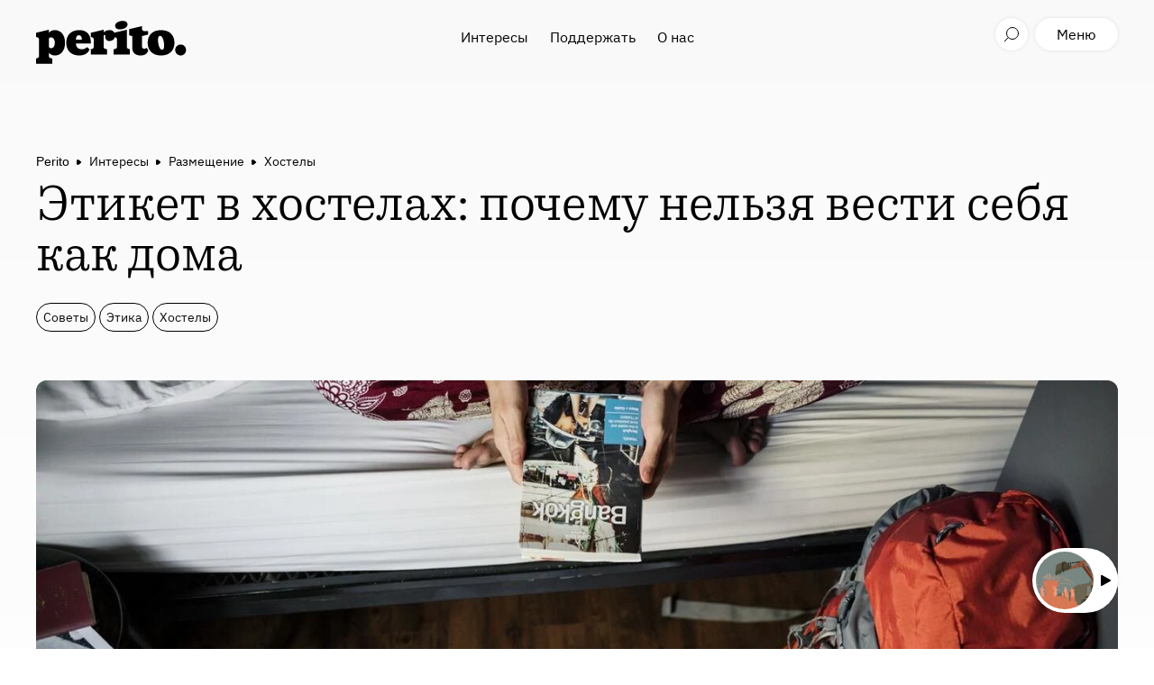

--- FILE ---
content_type: text/html; charset=utf-8
request_url: https://perito.media/posts/hostel-etiquette
body_size: 14111
content:
<!DOCTYPE html><html><head><link rel="stylesheet" media="all" href="https://perito.media/packs/css/application-c6c05a4a.css" /><meta name="csrf-param" content="authenticity_token" />
<meta name="csrf-token" content="85YBYpmSqN0/YeJuyesF4wz9ofnNyaSZnAgzf3fZ5yFU/BdNMeRQnh97VrdmGC4+56DHlOlca2zp2TL/p3LPpw==" /><link rel="apple-touch-icon" type="image/x-icon" href="https://perito.media/packs/media/images/apple-touch-icon-fb71b8e87c6aadada6bd976eed5b91ec.png" sizes="180x180" /><link rel="icon" type="image/x-icon" href="https://perito.media/packs/media/images/favicon-32x32-23063deaa279f50929b9a90e9392e266.png" sizes="32x32" /><link rel="icon" type="image/x-icon" href="https://perito.media/packs/media/images/favicon-16x16-5a7ecd0a170fc4b7234cb9e45fd5dfd9.png" sizes="16x16" /><meta content="width=device-width, initial-scale=1.0, maximum-scale=1.0, user-scalable=no" name="viewport" /><meta content="yes" name="apple-mobile-web-app-capable" /><meta content="GmZgGJgYPGq7LfbhyV94-2sQER79jCYto5lt20pXXSc" name="google-site-verification" /><meta content="33d48695f1ee9f753825678df000ea8f" name="p:domain_verify" /><meta content="1d79975303" name="verify-admitad" /><meta content="77598f50cb079d71" name="yandex-verification" /><meta content="11e1cc12c8c72498" name="yandex-verification" /><meta content="1e7e3b4386ea2f9a4fd574bcb6175004" name="pmail-verification" /><meta content="6b918355ad4ec31e713e8eefe2a5b74c" name="cmsmagazine" /><link href="https://perito.media/feed" rel="alternate" type="application/rss+xml" /><script src="https://perito.media/packs/js/application-e4b889ac637e21cf3261.js" defer="defer"></script><script async="" charset="UTF-8" src="https://cdn.sendpulse.com/js/push/372806b7cee83cd8eefc8df28d276b48_0.js"></script><!-- Google Tag Manager -->
<script>(function(w,d,s,l,i){w[l]=w[l]||[];w[l].push({'gtm.start': new Date().getTime(),event:'gtm.js'});var f=d.getElementsByTagName(s)[0],j=d.createElement(s),dl=l!='dataLayer'?'&l='+l:'';j.async=true;j.src='https://www.googletagmanager.com/gtm.js?id='+i+dl;f.parentNode.insertBefore(j,f);})(window,document,'script','dataLayer','GTM-TR4F4PG');</script>
<!-- End Google Tag Manager -->
<script src="https://www.travelpayouts.com/money_script/booking_script.js?campaign=yandex_travel&campaign_id=193&promo_id=7261&marker=94214"></script>
<title>Этикет в хостелах: почему нельзя вести себя как дома | Perito</title>
<meta name="description" content="Этикет в хостелах: почему нельзя вести себя как дома. Советы и лайфхаки для комфортного проживания в хостелах!">
<meta name="keywords" content="постколониализм, неравенство, территории, путешествия, культура,">
<link rel="amphtml" href="https://perito.media/posts/hostel-etiquette/amp">
<link rel="canonical" href="https://perito.media/posts/hostel-etiquette">
<meta property="og:title" content="Этикет в хостелах: почему нельзя вести себя как дома">
<meta property="og:description" content="Этикет в хостелах: почему нельзя вести себя как дома. Советы и лайфхаки для комфортного проживания в хостелах!">
<meta property="og:keywords" content="постколониализм, неравенство, территории, путешествия, культура,">
<meta property="og:mediator_published_time" content="2018-11-19T13:04:02Z">
<meta property="og:url" content="https://perito.media/posts/hostel-etiquette">
<meta property="og:image" content="https://perito.media/uploads/post/image/5bcfaafac83dd204c19809cb3a55e3a149473023763311e713bb3fd16975b90d/photo-1512615350195-8afd94669877.jpeg">
<meta property="og:type" content="website">
<meta property="og:site_name" content="Perito">
<meta name="twitter:title" content="Этикет в хостелах: почему нельзя вести себя как дома">
<meta name="twitter:description" content="Этикет в хостелах: почему нельзя вести себя как дома. Советы и лайфхаки для комфортного проживания в хостелах!">
<meta name="twitter:keywords" content="постколониализм, неравенство, территории, путешествия, культура,">
<meta name="twitter:mediator_published_time" content="2018-11-19T13:04:02Z">
<meta name="twitter:card" content="summary_large_image">
<meta name="twitter:site" content="@prtbrt">
<meta name="twitter:image" content="https://perito.media/uploads/post/image/5bcfaafac83dd204c19809cb3a55e3a149473023763311e713bb3fd16975b90d/photo-1512615350195-8afd94669877.jpeg">
<meta property="article:published_time" content="2018-11-19T13:04:02Z">
<meta name="mediator_published_time" content="2018-11-19T13:04:02Z"></head><body><div id="fb-root"></div>
<script>(function(d, s, id) {
  var js, fjs = d.getElementsByTagName(s)[0];
  if (d.getElementById(id)) return;
  js = d.createElement(s); js.id = id;
  js.src = "//connect.facebook.net/en_GB/sdk.js#xfbml=1&version=v2.6&appId=673943139359997";
  fjs.parentNode.insertBefore(js, fjs);
}(document, 'script', 'facebook-jssdk'));</script>
<!-- Google Tag Manager (noscript) -->
<noscript><iframe src="https://www.googletagmanager.com/ns.html?id=GTM-TR4F4PG" height="0" width="0" style="display:none;visibility:hidden"></iframe></noscript>
<!-- End Google Tag Manager (noscript) -->
<header class="header"><div class="container header__container"><a class="header__logo" href="/"></a><div class="header__center-menu"><a class="header__center-menu-link" href="/categories/interests">Интересы</a><a class="header__center-menu-link" href="/posts/kak-podderzhat-perito-ot-pryamykh-donatov-kriptoi-do-pokupok-u-partnerov">Поддержать</a><a class="header__center-menu-link" href="/about">О нас</a></div><div class="header__search"><button class="header__btn header__btn--search-toggle" type="button"></button></div><button class="header__btn header__btn--like" type="button"></button><button class="header__btn header__btn--menu" type="button">Меню</button></div><div class="search-results"><div class="search-results__wrapper container"><div class="search-results__form"><form><input class="search-results__input" placeholder="Поиск" type="text" value="" /></form></div><ul class="search-results__list"></ul><div class="search-results__loader"></div></div></div></header><div class="fixed-share"><button class="fixed-share__btn fixed-share__btn--top"></button><div class="fixed-share__btn fixed-share__btn--views">0%</div><button class="fixed-share__btn fixed-share__btn--fav"></button><div class="fixed-share__menu"><button class="fixed-share__btn fixed-share__btn--close"></button><button class="fixed-share__btn fixed-share__btn--share">Поделиться</button><div class="fixed-share__pane"><a class="fixed-share__pane-link" data-share="vk">Vk</a><a class="fixed-share__pane-link" data-share="fb">Facebook</a><a class="fixed-share__pane-link" data-share="tw">Twitter</a><a class="fixed-share__pane-link fixed-share__copy-url">Скопировать ссылку<input type="text" /></a></div></div></div><div class="mobile-menu"><div class="mobile-menu__wrapper"><div class="mobile-menu__header"><div class="mobile-menu__header-in"><div class="header__search"><button class="header__btn header__btn--search-toggle" type="button"></button></div><button class="header__btn header__btn--like"></button><button class="header__btn header__btn--login">t('links.login')</button><div class="header__btn header__btn--menu-close mobile-menu__close"></div></div></div><div class="mobile-menu__nav-wrap"><div class="mobile-menu__nav"><div id="navigation"><nav class="navigation"><ul class="list--clean list--inline"><li class="list__item navigation__item"><a href="/">Главная</a></li><li class="list__item navigation__item"><a href="/categories/interests">Интересы</a></li><li class="list__item navigation__item"><a href="/posts/kak-podderzhat-perito-ot-pryamykh-donatov-kriptoi-do-pokupok-u-partnerov">Поддержать</a></li><li class="list__item navigation__item"><a href="/about">О нас</a></li></ul></nav></div></div><div class="mobile-menu__nav mobile-menu__nav--footer"><div class="social-block"><a class="social-block-link tg" href="https://t.me/prtbrt" target="_blank"></a><a class="social-block-link inst" href="https://instagram.com/prtbrt/" target="_blank"></a><a class="social-block-link fb" href="https://facebook.com/peritoburrito" target="_blank"></a><a class="social-block-link vk" href="https://vk.com/peritoburrito" target="_blank"></a><a class="social-block-link dzen" href="https://zen.yandex.ru/prtbrt" target="_blank"></a></div><nav class="navigation"><li class="list__item navigation__item"><a href="/about">О нас</a></li><li class="list__item navigation__item navigation__item--important"><a target="_blank" href="https://t.me/prtbrt_bug_report">Сообщить об ошибке</a></li></nav></div></div></div><div class="mobile-menu__overlay"></div></div><script type="application/ld+json">{"@context":"http://schema.org","@type":"WebPage","@id":"https://perito.media/posts/hostel-etiquette","breadcrumb":{"@type":"BreadcrumbList","itemListElement":[{"@type":"ListItem","position":1,"item":{"@id":"https://perito.media/","name":"Perito"}},{"@type":"ListItem","position":2,"item":{"@id":"https://perito.media/categories/interests","name":"Интересы"}},{"@type":"ListItem","position":3,"item":{"@id":"https://perito.media/categories/razmeshchenie","name":"Размещение"}},{"@type":"ListItem","position":4,"item":{"@id":"https://perito.media/categories/khostely","name":"Хостелы"}}]},"mainEntity":{"@type":"Article","headline":"Этикет в хостелах: почему нельзя вести себя как дома","image":"https://perito.media/uploads/post/image/5bcfaafac83dd204c19809cb3a55e3a149473023763311e713bb3fd16975b90d/photo-1512615350195-8afd94669877.jpeg","datePublished":"2018-11-19T13:04:02Z","dateModified":"2021-08-31T09:26:05Z","author":[{"@type":"Person","name":"Диана Абрамова"}],"url":"https://perito.media/posts/hostel-etiquette","mainEntityOfPage":"https://perito.media/posts/hostel-etiquette","publisher":{"@context":"http://schema.org","@type":"Organization","url":"https://perito.media/","name":"Perito","logo":{"@type":"ImageObject","url":"https://perito.media/packs/media/images/amp-logo-7ae6fef69f29697471ca54fb445d3b9f.png"},"foundingDate":"2016-12","email":"info@perito-burrito.com","sameAs":["https://www.facebook.com/peritoburrito","https://t.me/prtbrt","https://vk.com/peritoburrito","https://www.instagram.com/prtbrt"],"founder":{"@type":"Person","name":"Саша Воробьев"}}}}</script><a class="float-widget" href="https://perito.media/posts/podchinenie-territorii"><div class="float-widget__inner"><div class="float-widget__photo"><picture><source srcset="https://perito.media/uploads/post/image/1f9cf15480c4157c6cc48c004da0f26e902134133052d7aca68983dcde84733c/small_%D1%80%D0%B5%D1%81%D1%83%D1%80%D1%81%D1%8B_%D0%B7%D0%B0%D0%B3.jpg.webp" type="image/webp"><img src="https://perito.media/uploads/post/image/1f9cf15480c4157c6cc48c004da0f26e902134133052d7aca68983dcde84733c/small_%D1%80%D0%B5%D1%81%D1%83%D1%80%D1%81%D1%8B_%D0%B7%D0%B0%D0%B3.jpg" class="float-widget__photo-img" type="image/jpeg"></picture></div><div class="float-widget__text">Подчинение территории: как Советский Союз и его наследница Россия обращаются с ресурсами, людьми и природой</div></div></a><section class="article" style=""><div class="article__intro"><div class="container"><div class="breadcrubms"><a class="breadcrubms__link" href="https://perito.media/">Perito</a><a class="breadcrubms__link" href="/categories/interests">Интересы</a><a class="breadcrubms__link" href="/categories/razmeshchenie">Размещение</a><a class="breadcrubms__link" href="/categories/khostely">Хостелы</a></div><h1 class="article__title">Этикет в хостелах: почему нельзя вести себя как дома</h1><div class="article__tag-list"><a class="article__tag article__tag--hot" href="https://perito.media/posts/hostel-etiquette"></a><a class="article__tag article__tag--regular" href="/categories/sovety">Советы</a><a class="article__tag article__tag--regular" href="/categories/jetika">Этика</a><a class="article__tag article__tag--main" href="/categories/khostely">Хостелы</a><div class="article__tag article__tag--info article__tag--date"><span class="publication-text">Дата публикации </span>19.11.2018</div></div><div class="article__cover-container"><div class="article__cover"><picture><source sizes="(max-width: 600px) 600px,(max-width: 900px) 900px,(max-width: 1280px) 1280px,1280px" srcset="https://perito.media/uploads/post/image/5bcfaafac83dd204c19809cb3a55e3a149473023763311e713bb3fd16975b90d/small_photo-1512615350195-8afd94669877.jpeg.webp 600w,https://perito.media/uploads/post/image/5bcfaafac83dd204c19809cb3a55e3a149473023763311e713bb3fd16975b90d/large_photo-1512615350195-8afd94669877.jpeg.webp 900w,https://perito.media/uploads/post/image/5bcfaafac83dd204c19809cb3a55e3a149473023763311e713bb3fd16975b90d/main_photo-1512615350195-8afd94669877.jpeg.webp 1280w" type="image/webp"><source sizes="(max-width: 600px) 600px,(max-width: 900px) 900px,(max-width: 1280px) 1280px,1280px" srcset="https://perito.media/uploads/post/image/5bcfaafac83dd204c19809cb3a55e3a149473023763311e713bb3fd16975b90d/small_photo-1512615350195-8afd94669877.jpeg 600w,https://perito.media/uploads/post/image/5bcfaafac83dd204c19809cb3a55e3a149473023763311e713bb3fd16975b90d/large_photo-1512615350195-8afd94669877.jpeg 900w,https://perito.media/uploads/post/image/5bcfaafac83dd204c19809cb3a55e3a149473023763311e713bb3fd16975b90d/main_photo-1512615350195-8afd94669877.jpeg 1280w" type="image/jpeg"><img src="https://perito.media/uploads/post/image/5bcfaafac83dd204c19809cb3a55e3a149473023763311e713bb3fd16975b90d/main_photo-1512615350195-8afd94669877.jpeg" class="article__cover-img" data-load-image-class="article__cover-img--loaded"></picture><img alt="" class="article__cover-img article__cover-img--blurred" src="[data-uri]" /></div></div><div class="article__short-description">Уважение к ближнему — основа комфортной остановки в хостелах. Об этом, правда, постоянно забывают.</div></div></div><div class="article__author-holder"><div class="container"><div class="article__author-list"><div class="article__author"><div class="article__author-photo"><img src="https://perito.media/uploads/author/photo/fea236e38d1ad1e87758345ec1aa43bdb11dfcc14b7f8253b735b3ead5e9ca50/thumb_%D0%94%D0%B8%D0%B0%D0%BD%D0%B0_%D0%90%D0%B1%D1%80%D0%B0%D0%BC%D0%BE%D0%B2%D0%B0.jpg" class="article__author-photo-img" alt="Диана Абрамова" type="image/jpeg"></div><div class="article__author-info"><div class="article__author-name">Диана Абрамова</div><div class="article__author-text">текст</div></div></div></div></div></div><div class="article__block-list fixed-share-stop"><div class="article__block article__block--text"><div class="article__block__text">
<p>Хостелы — прекрасная возможность сэкономить, пообщаться с другими путешественниками и получить дельные советы от администраторов. Однако часто путники забывают, что хостел — не личная палатка, где ты сам себе хозяин, и не гостиница, где ваш номер — ваши правила. Здесь над комфортом работает не только администрация, но и все гости. Этикет и уважение к ближнему здесь нужны как нигде. </p>
</div></div><div class="article__block article__block--quote article__block--no-padding"><blockquote class="quote quote--no-cite">
<div class="quote__text">
  <p>Специально для нас Диана Абрамова собрала, пожалуй, все пункты для комфортного пребывания в хостеле. Диана Абрамова жила в хостелах на трех континентах, сейчас находится в кругосветном путешествии. Регулярно публикует истории о своих провалах в пути <a href="https://www.facebook.com/abramoved" target="_blank">в фейсбуке</a> и делится спорными мыслями о мире и совсем непечатными историями в канале <a href="https://tele.click/damnbadtrip" target="_blank">Damn Bad Trip</a>.</p>
</div>
<cite class="quote__cite"><div class="quote__cite-info">
<div class="quote__cite-title"></div>
<div class="quote__cite-text"></div>
</div></cite>
</blockquote></div><div class="article__block article__block--text"><div class="article__block__text">
<p>Некоторые пункты могут показаться слишком простыми, но, поверьте, это очевидно далеко не всем путешественникам вне зависимости от их опыта, возраста и родной страны.</p>
</div></div><div class="article__block article__block--text">
<h2>Вещи в хостеле: пакеты, будильники и еда</h2>
<div class="article__block__text">
<p><strong>Никаких аэрозолей и сильно пахнущих веществ.</strong> Дезодоранты и парфюм используйте только в уборной или на открытом воздухе. Окружающим такие ингаляции вряд ли доставят удовольствие, а если сосед или соседка — аллергик, вам придется долго извиняться. Нужно распылить репеллент? Спросите у всех соседей, согласны ли они.</p>
<p><strong>Пластиковые пакеты вредят не только природе.</strong> Они будут шуршать при любом удобном случае, особенно среди ночи, когда вы перебудите всех, доставая зубную щетку и сменное белье. Уже давно есть пакеты из нетканых материалов — многоразовые, удобные, которые легко стираются и, главное, не шумят.</p>
<p><strong>Будильник на вибрацию и под подушку.</strong> Нет оправдания человеку, разбудившему всю комнату своей любимой песней в пять утра только потому, что ему нужно в аэропорт или захотелось встретить рассвет.</p>
<p><strong>Еда только на кухне.</strong> И хранится, и употребляется. Вся, любая. Максимум — консервы на дне рюкзака. Все остальное будет привлекать насекомых или в какой-то момент начнет пахнуть. И да, похрустеть чипсами — тоже прием пищи.</p>
<p><strong>Не будьте неряхой.</strong> Ваши вещи, особенно ваше белье, только в ваших зонах: на кровати, внутри или рядом с рюкзаком, в вашем локере. Никогда по всей комнате, и точно не на кроватях соседей.</p>
<p><strong>Обувь пахнет? Со всеми бывает, за дверь ее.</strong> Боитесь, что утром ее там уже не будет? Спросите у хоста, где можно ее оставить в безопасности. Люди пахнут — это нормально. Не нормально заставлять других мучиться.</p>
</div>
</div><div class="article__block article__block--image article__block--figure-img"><div><figure class="figure"><div class="figure__wrap"><picture><source sizes="(max-width: 600px) 600px,(max-width: 2000px) 718px,718px" srcset="https://perito.media/uploads/content_image/8315/small_45860922.jpg.webp 600w,https://perito.media/uploads/content_image/8315/medium_45860922.jpg.webp 900w" type="image/webp"><source sizes="(max-width: 600px) 600px,(max-width: 2000px) 718px,718px" srcset="https://perito.media/uploads/content_image/8315/small_45860922.jpg 600w,https://perito.media/uploads/content_image/8315/medium_45860922.jpg 900w" type="image/jpeg"><img src="https://perito.media/uploads/content_image/8315/medium_45860922.jpg" class="figure__img"></source></source></picture></div>
<figcaption class="figure__caption"></figcaption></figure></div></div><div class="article__block article__block--text">
<h2>Общее пространство. Пустая койка, окна и туалеты</h2>
<div class="article__block__text">
<p><strong>Не сидите грязными штанишками на чужих кроватях.</strong> Даже если пока там никто не спит. Мало приятного в том, чтобы вселиться в комнату, рухнуть на долгожданную кровать и обнаружить ее в пятнах, грязных разводах от чужого рюкзака или с волосами на подушке.</p>
<p><strong>Не закрывайте окна.</strong> Исключение — экстремальные природные условия. Даже два человека в маленькой комнате через пару часов начнут задыхаться от недостатка кислорода. Холодно — попросите второе одеяло, шумно — достаньте беруши из рюкзака, но не закрывайте окна. От вашей лени или привычки спать в сухом воздухе и температуре плюс 25 градусов не должны страдать другие люди.</p>
<p><strong>С 23:00 до 08:00 время тишины.</strong> Всегда и везде. Хочется поболтать — на выход в общую зону. Если кто-то шумит — попросите выйти из комнаты.</p>
<p><strong>Мойте посуду тщательно.</strong> Перемыть посуду в хостеле — дело обычное, но отмывать ее от остатков чужой еды или помады — на такое никто не подписывался.</p>
<p><strong>Ваши фейлы — ваши исправления.</strong> Не нужно делать вид, что сломанный холодильник, залитую водой уборную или засоренный унитаз никто не заметит. И точно не стоит думать, что никто не узнает, кто тому причиной. Приложите усилия, чтобы все исправить, если не получается — попросите помощи у администратора. Стеснение в таких случаях неуместно от слова «совсем».</p>
</div>
</div><div class="article__block article__block--image article__block--figure-img"><div><figure class="figure"><div class="figure__wrap"><picture><source sizes="(max-width: 600px) 600px,(max-width: 2000px) 718px,718px" srcset="https://perito.media/uploads/content_image/8316/small_DSC_7241.jpg.webp 600w,https://perito.media/uploads/content_image/8316/medium_DSC_7241.jpg.webp 900w" type="image/webp"><source sizes="(max-width: 600px) 600px,(max-width: 2000px) 718px,718px" srcset="https://perito.media/uploads/content_image/8316/small_DSC_7241.jpg 600w,https://perito.media/uploads/content_image/8316/medium_DSC_7241.jpg 900w" type="image/jpeg"><img src="https://perito.media/uploads/content_image/8316/medium_DSC_7241.jpg" class="figure__img"></source></source></picture></div>
<figcaption class="figure__caption"></figcaption></figure></div></div><div class="article__block article__block--text">
<h2>Чужие границы: добродушие, внимательность и (простите) мастурбация</h2>
<div class="article__block__text">
<p><strong>Будьте приветливы.</strong> На самом деле немногие путники хотят дружить со всеми соседями сразу, но вежливую улыбку и приветствие никто не отменял. Это делает пребывание с вами в одном помещении комфортным. Лучше быть человеком, которого можно попросить выключить свет или спросить совета, а не давать поводов думать: «Вот этому молчаливому в углу точно доверять не стоит, может, зря я оставил шампунь на кровати?» Работает и в обратную сторону!</p>
<p><strong>Не обесценивайте путешествия других людей.</strong> Даже если вы опытный путешественник (путешественница), объехавший десятки стран с рюкзаком, а перед вами человек, который в хостеле первый раз, это не значит, что он чем-то хуже. Правильных путешествий не бывает, а вот заносчивых попутчиков хоть отбавляй.</p>
<p><strong>Простуда случается, никто не застрахован.</strong> Если вы приболели в пути, то среди задач не только выздороветь поскорее, но и сделать так, чтобы никого не заразить. Узнайте у администратора, есть ли в хостеле свободные комнаты, или поищите жилье с недорогими одноместными номерами. Не стоит ожидать, когда вся комната начнет чихать вместе с вами.</p>
<p><strong>Никаких пошлых шуток и комплиментов внешности.</strong> Это раздражает и в обычной жизни, но, когда приходится делить комнату с незнакомым человеком, только что похвалившим ваши формы или рассказавшим в подробностях о недавнем свидании, пребывание с ним в замкнутом пространстве становится ну очень некомфортным. Относится к людям всех полов. В подавляющем большинстве случаев детали сексуальной жизни или мнение о чужой внешности надо держать при себе.</p>
<p><strong>Мастурбация только в душе или туалете.</strong> Без этого пункта обойтись не получается, потому что есть в мире путешественники, считающие уместным заниматься этим перед сном прямо в комнате, думая, что никто их не слышит и не видит. Поверьте, все знают и слышат.</p>
<p><strong>Секс — удовольствие не для всех.</strong> Если нужно уединиться с партнером, сделайте так, чтобы это осталось между вами. В идеале снимите комнату на двоих и заранее проверьте ее слышимость. Если живете в общей комнате — найдите укромное место, в большинстве хостелов это будет уборная или душевая. Важно, чтобы это была не единственная уборная и чтобы вы заняли ее не в часы пик. Слышимость снаружи тоже надо проверить. Ну и не забывайте, все знают и понимают, что вы там делаете, поэтому хотя бы не оставляйте нигде следов. </p>
<p><strong>Если вам с чем-то некомфортно — скажите об этом вежливо и лично.</strong> Не надо терпеть и мучиться. Часто вся комната вынуждена испытывать дискомфорт из-за одного человека, и должен быть хоть кто-то, кто скажет ему об этом вслух. Вежливо, тактично, обоснованно. Скорее всего, этого героя ждали все.</p>
<p><strong>Если вежливая просьба не помогает, не конфликтуйте напрямую.</strong> Тут правило как в самолете: там все решается через стюарда или стюардессу, а в хостеле через администраторов. Сосед опять переложил ваши вещи, оставил еду или еще что похуже? Опишите ситуацию администратору, он разберется без скандалов и лишнего шума.</p>
</div>
</div></div><div class="article__block"><div class="article-credits"><div class="article-credits__tag-list"><a class="article-credits__tag article-credits__tag--hot" href="https://perito.media/posts/hostel-etiquette"></a><a class="article-credits__tag article-credits__tag--regular" href="/categories/sovety">Советы</a><a class="article-credits__tag article-credits__tag--regular" href="/categories/jetika">Этика</a><a class="article-credits__tag article-credits__tag--main" href="/categories/khostely">Хостелы</a><div class="article-credits__tag article-credits__tag--info article-credits__tag--date"><span class="publication-text">Дата публикации </span>19.11.2018</div></div><hr class="article-credits__divider" /><div class="article__author-list"><div class="article__author"><div class="article__author-photo"><img src="https://perito.media/uploads/author/photo/fea236e38d1ad1e87758345ec1aa43bdb11dfcc14b7f8253b735b3ead5e9ca50/thumb_%D0%94%D0%B8%D0%B0%D0%BD%D0%B0_%D0%90%D0%B1%D1%80%D0%B0%D0%BC%D0%BE%D0%B2%D0%B0.jpg" class="article__author-photo-img" alt="Диана Абрамова" type="image/jpeg"></div><div class="article__author-info"><div class="article__author-name">Диана Абрамова</div><div class="article__author-text">текст</div></div></div></div></div></div></section><section class="read-also"><div class="read-also__section read-also__section--article" style="--article-background: #FFEFE6;"><div class="container"><a class="read-also__link" href="/posts/best-tbilisi-hotels">Читать дальше</a><h2 class="read-also__title"><a href="/posts/best-tbilisi-hotels">Лучшие отели и хостелы Тбилиси: выбор редакции PRTBRT</a></h2><div class="read-also__tag-list"><a class="read-also__tag read-also__tag--hot" href="https://perito.media/posts/best-tbilisi-hotels"></a><a class="read-also__tag read-also__tag--regular" href="/categories/oteli">Отели</a><a class="read-also__tag read-also__tag--main" href="/categories/gruziya">Грузия</a><a class="read-also__tag read-also__tag--regular" href="/categories/podborki">Подборки</a><div class="read-also__tag read-also__tag--info read-also__tag--date"><span class="publication-text">Дата публикации </span>18.09.2018</div></div></div></div><div class="read-also__section read-also__section--article" style="--article-background: #E6F0FF;"><div class="container"><a class="read-also__link" href="/posts/aibnb-magic-is-gone">Читать дальше</a><h2 class="read-also__title"><a href="/posts/aibnb-magic-is-gone">Больше никакой магии: почему Airbnb уже не милый стартап</a></h2><div class="read-also__tag-list"><a class="read-also__tag read-also__tag--hot" href="https://perito.media/posts/aibnb-magic-is-gone"></a><a class="read-also__tag read-also__tag--main" href="/categories/airbnb">Airbnb</a><a class="read-also__tag read-also__tag--regular" href="/categories/avtorskie-kolonki">Авторские колонки</a><div class="read-also__tag read-also__tag--info read-also__tag--date"><span class="publication-text">Дата публикации </span>18.01.2018</div></div></div></div></section><section class="form"><div class="container form__container"><form action=""><div class="form__block"><input class="form__input" name="email" required="" type="email" /><label class="form__placeholder">Email</label><button class="form__btn" type="submit"></button><div class="form__message"></div></div><div class="form__text">Личные письма от&nbsp;редакции и&nbsp;подборки материалов. Мы не&nbsp;спамим.</div><div class="form__lama"></div></form></div></section><section class="card__grid"><div class="container card__grid-container"><div class="card__item"><a class="card__item-favorite" href="#">В закладки</a><a class="card__item-title" href="/posts/hostel-freaks">Давай не будем такими, как они: самые раздражающие типажи в хостеле</a><div class="card__item-photo"><a href="/posts/hostel-freaks"><picture><source sizes="(max-width: 600px) 600px,(max-width: 1280px) 1280px,1280px" srcset="https://perito.media/uploads/post/image/3f04298149ba73a4ce2dfc04f0b77fd2744f8f0cf74a2c48875012a74faf36e4/small_23206.jpg.webp 600w,https://perito.media/uploads/post/image/3f04298149ba73a4ce2dfc04f0b77fd2744f8f0cf74a2c48875012a74faf36e4/large_23206.jpg.webp 1280w" type="image/webp"><source sizes="(max-width: 600px) 600px,(max-width: 1280px) 1280px,1280px" srcset="https://perito.media/uploads/post/image/3f04298149ba73a4ce2dfc04f0b77fd2744f8f0cf74a2c48875012a74faf36e4/small_23206.jpg 600w,https://perito.media/uploads/post/image/3f04298149ba73a4ce2dfc04f0b77fd2744f8f0cf74a2c48875012a74faf36e4/large_23206.jpg 1280w" type="image/jpeg"><img src="https://perito.media/uploads/post/image/3f04298149ba73a4ce2dfc04f0b77fd2744f8f0cf74a2c48875012a74faf36e4/large_23206.jpg" class="card__item-photo-img"></picture></a><div class="card__tag-list"><a class="card__tag card__tag--regular" href="/categories/jetika">Этика</a><a class="card__tag card__tag--main" href="/categories/khostely">Хостелы</a><div class="card__tag card__tag--info card__tag--date"><span class="publication-text">Дата публикации </span>14.11.2017</div></div></div></div><div class="card__item"><a class="card__item-favorite" href="#">В закладки</a><a class="card__item-title" href="/posts/insta-hostels">Останавливаемся в самых красивых хостелах мира</a><div class="card__item-photo"><a href="/posts/insta-hostels"><picture><source sizes="(max-width: 600px) 600px,(max-width: 1280px) 1280px,1280px" srcset="https://perito.media/uploads/post/image/15dd49e0778c86917018001f0a0643aab7f13467436c9877c9e826dca156956d/small_71015284.jpg.webp 600w,https://perito.media/uploads/post/image/15dd49e0778c86917018001f0a0643aab7f13467436c9877c9e826dca156956d/large_71015284.jpg.webp 1280w" type="image/webp"><source sizes="(max-width: 600px) 600px,(max-width: 1280px) 1280px,1280px" srcset="https://perito.media/uploads/post/image/15dd49e0778c86917018001f0a0643aab7f13467436c9877c9e826dca156956d/small_71015284.jpg 600w,https://perito.media/uploads/post/image/15dd49e0778c86917018001f0a0643aab7f13467436c9877c9e826dca156956d/large_71015284.jpg 1280w" type="image/jpeg"><img src="https://perito.media/uploads/post/image/15dd49e0778c86917018001f0a0643aab7f13467436c9877c9e826dca156956d/large_71015284.jpg" class="card__item-photo-img"></picture></a><div class="card__tag-list"><a class="card__tag card__tag--hot" href="https://perito.media/posts/insta-hostels"></a><a class="card__tag card__tag--regular" href="/categories/podborki">Подборки</a><a class="card__tag card__tag--main" href="/categories/khostely">Хостелы</a><div class="card__tag card__tag--info card__tag--date"><span class="publication-text">Дата публикации </span>16.10.2017</div></div></div></div><div class="card__item"><a class="card__item-favorite" href="#">В закладки</a><a class="card__item-title" href="/posts/airbnb-ultimate-lifehacks">Полезные советы и лайфхаки при аренде жилья через Airbnb</a><div class="card__item-photo"><a href="/posts/airbnb-ultimate-lifehacks"><picture><source sizes="(max-width: 600px) 600px,(max-width: 1280px) 1280px,1280px" srcset="https://perito.media/uploads/post/image/c61278279c4146831b5f70a54200d97f9e77db7d8ff781b12f03999f2da560e2/small_h5.jpg.webp 600w,https://perito.media/uploads/post/image/c61278279c4146831b5f70a54200d97f9e77db7d8ff781b12f03999f2da560e2/large_h5.jpg.webp 1280w" type="image/webp"><source sizes="(max-width: 600px) 600px,(max-width: 1280px) 1280px,1280px" srcset="https://perito.media/uploads/post/image/c61278279c4146831b5f70a54200d97f9e77db7d8ff781b12f03999f2da560e2/small_h5.jpg 600w,https://perito.media/uploads/post/image/c61278279c4146831b5f70a54200d97f9e77db7d8ff781b12f03999f2da560e2/large_h5.jpg 1280w" type="image/jpeg"><img src="https://perito.media/uploads/post/image/c61278279c4146831b5f70a54200d97f9e77db7d8ff781b12f03999f2da560e2/large_h5.jpg" class="card__item-photo-img"></picture></a><div class="card__tag-list"><a class="card__tag card__tag--hot" href="https://perito.media/posts/airbnb-ultimate-lifehacks"></a><a class="card__tag card__tag--regular" href="/categories/sovety">Советы</a><a class="card__tag card__tag--regular" href="/categories/airbnb">Airbnb</a><a class="card__tag card__tag--regular" href="/categories/razmeshchenie">Размещение</a><a class="card__tag card__tag--main" href="/categories/kvartiry">Квартиры</a><div class="card__tag card__tag--info card__tag--date"><span class="publication-text">Дата публикации </span>08.09.2017</div></div></div></div><div class="card__item"><a class="card__item-favorite" href="#">В закладки</a><a class="card__item-title" href="/posts/no-danger">Путешествуем туда, куда отговаривают ехать. Почему непопулярные и опасные страны — это по-настоящему интересно?</a><div class="card__item-photo"><a href="/posts/no-danger"><picture><source sizes="(max-width: 600px) 600px,(max-width: 1280px) 1280px,1280px" srcset="https://perito.media/uploads/post/image/0c29a5370be9a05d147a87b1dfc4dbdd2f8b46feca8b19569d3d626b5dde73e5/small_mainkolumn.jpg.webp 600w,https://perito.media/uploads/post/image/0c29a5370be9a05d147a87b1dfc4dbdd2f8b46feca8b19569d3d626b5dde73e5/large_mainkolumn.jpg.webp 1280w" type="image/webp"><source sizes="(max-width: 600px) 600px,(max-width: 1280px) 1280px,1280px" srcset="https://perito.media/uploads/post/image/0c29a5370be9a05d147a87b1dfc4dbdd2f8b46feca8b19569d3d626b5dde73e5/small_mainkolumn.jpg 600w,https://perito.media/uploads/post/image/0c29a5370be9a05d147a87b1dfc4dbdd2f8b46feca8b19569d3d626b5dde73e5/large_mainkolumn.jpg 1280w" type="image/jpeg"><img src="https://perito.media/uploads/post/image/0c29a5370be9a05d147a87b1dfc4dbdd2f8b46feca8b19569d3d626b5dde73e5/large_mainkolumn.jpg" class="card__item-photo-img"></picture></a><div class="card__tag-list"><a class="card__tag card__tag--regular" href="/categories/sovety">Советы</a><a class="card__tag card__tag--main" href="/categories/avtorskie-kolonki">Авторские колонки</a><div class="card__tag card__tag--info card__tag--date"><span class="publication-text">Дата публикации </span>13.11.2018</div></div></div></div></div></section><footer class="footer"><div class="container footer__container"><div class="footer__swiper-row"><div class="footer-swiper"><div class="footer-swiper__container swiper-container"><div class="footer-swiper__prev swiper-button-prev"></div><div class="footer-swiper__next swiper-button-next"></div><div class="footer-swiper__wrapper swiper-wrapper"><div class="footer-swiper__slide swiper-slide"><a class="footer-swiper__title" href="https://perito.media/posts/perito-zapuskaet-patreon-i-boosty">Вместе за свободные знания: поддержите Perito на Patreon и Boosty</a><div class="footer-swiper__photo"><div class="footer-swiper__tag-list"><a class="footer-swiper__tag footer-swiper__tag--hot" href="https://perito.media/posts/perito-zapuskaet-patreon-i-boosty"></a><a class="footer-swiper__tag footer-swiper__tag--main" href="/categories/redaktsiya">Редакция</a><div class="footer-swiper__tag footer-swiper__tag--info footer-swiper__tag--date"><span class="publication-text">Дата публикации </span>13.08</div></div><a href="https://perito.media/posts/perito-zapuskaet-patreon-i-boosty"><picture><source sizes="(max-width: 600px) 600px,(max-width: 900px) 900px,(max-width: 1280px) 1280px,1280px" srcset="https://perito.media/uploads/post/image/7aae7482b14d9cb1bb86badef295a3dc0feea1c4046c3d4af1093f5f12f11b0a/small_IMG_4975.jpg.webp 600w,https://perito.media/uploads/post/image/7aae7482b14d9cb1bb86badef295a3dc0feea1c4046c3d4af1093f5f12f11b0a/large_IMG_4975.jpg.webp 900w,https://perito.media/uploads/post/image/7aae7482b14d9cb1bb86badef295a3dc0feea1c4046c3d4af1093f5f12f11b0a/main_IMG_4975.jpg.webp 1280w" type="image/webp"><source sizes="(max-width: 600px) 600px,(max-width: 900px) 900px,(max-width: 1280px) 1280px,1280px" srcset="https://perito.media/uploads/post/image/7aae7482b14d9cb1bb86badef295a3dc0feea1c4046c3d4af1093f5f12f11b0a/small_IMG_4975.jpg 600w,https://perito.media/uploads/post/image/7aae7482b14d9cb1bb86badef295a3dc0feea1c4046c3d4af1093f5f12f11b0a/large_IMG_4975.jpg 900w,https://perito.media/uploads/post/image/7aae7482b14d9cb1bb86badef295a3dc0feea1c4046c3d4af1093f5f12f11b0a/main_IMG_4975.jpg 1280w" type="image/jpeg"><img src="https://perito.media/uploads/post/image/7aae7482b14d9cb1bb86badef295a3dc0feea1c4046c3d4af1093f5f12f11b0a/main_IMG_4975.jpg" class="footer-swiper__photo-img" data-load-image-class="footer-swiper__photo-img--loaded"></picture><img alt="" class="footer-swiper__photo-img footer-swiper__photo-img--blurred" src="[data-uri]" /></a></div></div></div></div></div></div><div class="footer__copy-row"><div class="footer__copy-text"><p>© 2016-2026 Perito <br/>Полное копирование и воспроизведение материалов сайта в социальных сетях без разрешения редакции запрещается. Частичная перепечатка (до 2000 знаков с пробелами от общего объема материала) возможна. При перепечатке обязательно наличие в начале поста прямой активной индексируемой гиперссылки на источник публикации и кликабельной ссылки (тега) страницы Perito в социальных сетях.</p><p>Если вы являетесь собственником того или иного произведения и не согласны с его размещением на нашем сайте, пожалуйста, напишите на <a href="mailto:info@perito-burrito.com" target="_blank">info@perito-burrito.com</a>.</p><p>Используя сайт, вы принимаете условия пользовательского соглашения и политику конфиденциальности данных.</p></div><div class="footer__wrapper"><nav class="footer__menu"><a class="footer__menu-link" href="/about">О нас</a><a class="footer__menu-link" href="/posts/guidline-prtbrt">Как стать автором</a><a class="footer__menu-link footer__menu-link--offset" href="/privacy-policy">Политика конфиденциальности</a><a class="footer__menu-link" href="/agreement">Пользовательское соглашение</a><a class="footer__menu-link footer__menu-link--important" href="https://t.me/perito_team" target="_blank">Сообщить об ошибке</a></nav><div class="footer__social-wrapper"><div class="footer__social"><a class="footer__social-link tg" href="https://t.me/prtbrt" target="_blank"></a><a class="footer__social-link vk" href="https://vk.com/peritoburrito" target="_blank"></a><a class="footer__social-link dzen" href="https://zen.yandex.ru/prtbrt" target="_blank"></a></div><a class="footer__logo" href="/"></a></div><div class="footer__info desktop-version"><div>18+</div><div class="footer__info-developer">developed by <a href="http://hyper-dev.ru/" target="_blank">hyperdev</a></div></div></div><div class="footer__info mobile-version"><div>18+</div><div class="footer__info-developer">developed by <a href="http://hyper-dev.ru/" target="_blank">hyperdev</a></div></div></div></div></footer><!-- Yandex.Metrika counter -->
<script type="text/javascript" >
   (function(m,e,t,r,i,k,a){m[i]=m[i]||function(){(m[i].a=m[i].a||[]).push(arguments)};
   m[i].l=1*new Date();k=e.createElement(t),a=e.getElementsByTagName(t)[0],k.async=1,k.src=r,a.parentNode.insertBefore(k,a)})
   (window, document, "script", "https://mc.yandex.ru/metrika/tag.js", "ym");

   ym(36407865, "init", {
        clickmap:true,
        trackLinks:true,
        accurateTrackBounce:true,
        webvisor:true,
        trackHash:true
   });
</script>
<noscript><div><img src="https://mc.yandex.ru/watch/36407865" style="position:absolute; left:-9999px;" alt="" /></div></noscript>
<!-- /Yandex.Metrika counter -->
<script type="text/javascript">

  var _gaq = _gaq || [];
  _gaq.push(['_setAccount', 'UA-76881504-1']);
  _gaq.push(['_trackPageview']);
  setTimeout("_gaq.push(['_trackEvent', '15_seconds', 'read'])",15000);

  (function() {
   var ga = document.createElement('script'); ga.type = 'text/javascript'; ga.async = true;
   ga.src = ('https:' == document.location.protocol ? 'https://ssl' : 'http://www') + '.google-analytics.com/ga.js';
   var s = document.getElementsByTagName('script')[0]; s.parentNode.insertBefore(ga, s);
  })();

</script>
<script>
!function(f,b,e,v,n,t,s){if(f.fbq)return;n=f.fbq=function(){n.callMethod?
n.callMethod.apply(n,arguments):n.queue.push(arguments)};if(!f._fbq)f._fbq=n;
n.push=n;n.loaded=!0;n.version='2.0';n.queue=[];t=b.createElement(e);t.async=!0;
t.src=v;s=b.getElementsByTagName(e)[0];s.parentNode.insertBefore(t,s)}(window,
document,'script','https://connect.facebook.net/en_US/fbevents.js');
fbq('init', '480038982194352', {
em: 'insert_email_variable,'
});
fbq('track', 'PageView');
</script>
<noscript><img height="1" width="1" style="display:none"
src="https://www.facebook.com/tr?id=480038982194352&ev=PageView&noscript=1"
/></noscript>
<!-- Rating@Mail.ru counter -->
<script type="text/javascript">
var _tmr = window._tmr || (window._tmr = []);
_tmr.push({id: "2797524", type: "pageView", start: (new Date()).getTime()});
(function (d, w, id) {
  if (d.getElementById(id)) return;
  var ts = d.createElement("script"); ts.type = "text/javascript"; ts.async = true; ts.id = id;
  ts.src = "https://top-fwz1.mail.ru/js/code.js";
  var f = function () {var s = d.getElementsByTagName("script")[0]; s.parentNode.insertBefore(ts, s);};
  if (w.opera == "[object Opera]") { d.addEventListener("DOMContentLoaded", f, false); } else { f(); }
})(document, window, "topmailru-code");
</script><noscript><div>
<img src="https://top-fwz1.mail.ru/counter?id=2797524;js=na" style="border:0;position:absolute;left:-9999px;" alt="Top.Mail.Ru" />
</div></noscript>
<!-- //Rating@Mail.ru counter -->
<script src="https://www.travelpayouts.com/money_script/booking_script.js?campaign=yandex_travel&campaign_id=193&promo_id=7261&marker=94214"></script>
<script data-noptimize="1" data-cfasync="false" data-wpfc-render="false">
  (function () {
      var script = document.createElement("script");
      script.async = 1;
      script.src = 'https://mn-tz.com/MjU0Mzg.js?t=25438';
      document.head.appendChild(script);
  })();
</script>
</body></html>

--- FILE ---
content_type: image/svg+xml
request_url: https://perito.media/packs/media/images/footer-icons/vk-2ea6fa48c482272f27d8f80abf274253.svg
body_size: 821
content:
<?xml version="1.0" encoding="utf-8"?>
<!-- Generator: Adobe Illustrator 17.0.0, SVG Export Plug-In . SVG Version: 6.00 Build 0)  -->
<!DOCTYPE svg PUBLIC "-//W3C//DTD SVG 1.1//EN" "http://www.w3.org/Graphics/SVG/1.1/DTD/svg11.dtd">
<svg version="1.1" id="Layer_1" xmlns="http://www.w3.org/2000/svg" xmlns:xlink="http://www.w3.org/1999/xlink" x="0px" y="0px"
	 width="24px" height="24px" viewBox="0 0 24 24" enable-background="new 0 0 24 24" xml:space="preserve">
<rect x="3.655" y="3.729" width="16" height="16"/>
<path fill="#FFFFFF" d="M12,0C5.383,0,0,5.383,0,12s5.383,12,12,12c6.617,0,12-5.383,12-12S18.617,0,12,0z M17.203,14.366
	c1.167,1.036,1.41,1.406,1.449,1.469c0.484,0.767-0.536,0.86-0.536,0.86h-2.149c0,0-0.523,0.006-0.97-0.291
	c-0.729-0.477-1.492-1.403-2.028-1.242c-0.45,0.135-0.446,0.743-0.446,1.263c0,0.186-0.16,0.27-0.522,0.27s-0.512,0-0.672,0
	c-1.178,0-2.455-0.397-3.73-1.729c-1.803-1.883-3.385-5.676-3.385-5.676S4.12,9.1,4.222,8.984C4.337,8.853,4.651,8.87,4.651,8.87
	L6.735,8.87c0,0,0.196,0.037,0.337,0.136c0.116,0.081,0.181,0.237,0.181,0.237s0.35,1.156,0.796,1.893
	c0.871,1.439,1.277,1.476,1.573,1.321c0.432-0.224,0.291-1.754,0.291-1.754s0.019-0.657-0.206-0.95
	C9.533,9.526,9.201,9.406,9.056,9.387C8.938,9.372,9.135,9.166,9.385,9.049C9.718,8.9,10.173,8.862,10.956,8.87
	c0.61,0.006,0.786,0.042,1.024,0.097c0.72,0.166,0.542,0.604,0.542,2.141c0,0.493-0.068,1.185,0.304,1.414
	c0.16,0.099,0.709,0.22,1.686-1.366c0.464-0.752,0.833-2,0.833-2s0.076-0.137,0.195-0.205c0.121-0.069,0.117-0.068,0.283-0.068
	c0.166,0,1.83-0.013,2.195-0.013c0.365,0,0.707-0.004,0.766,0.21c0.084,0.307-0.269,1.36-1.166,2.503
	C16.144,13.457,15.981,13.282,17.203,14.366z"/>
</svg>


--- FILE ---
content_type: image/svg+xml
request_url: https://perito.media/packs/media/images/hot-db25127de2179905214aee8a0d792c7c.svg
body_size: 236
content:
<svg width="12" height="16" viewBox="0 0 12 16" fill="none" xmlns="http://www.w3.org/2000/svg">
<path d="M3.09432 15.2507C3.4271 13.9564 4.60186 13 6 13C7.39814 13 8.5729 13.9564 8.90568 15.2507C10.751 14.2274 12 12.2596 12 10C12 8.2465 10.7701 6.9078 9.518 5.54494C8.98496 4.96475 8.4479 4.38018 8 3.75736C6 1.5 6 0 6 0C3.35796 2.94424 3.47847 3.52649 3.75681 4.87122C3.86622 5.39978 4 6.04612 4 7C4 8.10457 3.60457 9 2.5 9C1.39543 9 1 8 1 7C0.5 7.5 0 9.47404 0 10C0 12.2596 1.24903 14.2274 3.09432 15.2507Z" fill="black"/>
</svg>


--- FILE ---
content_type: image/svg+xml
request_url: https://perito.media/packs/media/images/logo-large-8004463839dc15780c6272fee9b362e9.svg
body_size: 1606
content:
<svg width="168" height="48" viewBox="0 0 168 48" fill="none" xmlns="http://www.w3.org/2000/svg">
<path d="M48.0743 10.3418C38.4576 10.3418 33.6641 16.6793 33.6641 24.4958C33.6641 32.3122 38.4576 38.6497 48.0743 38.6497C54.3968 38.6497 58.0451 35.9056 59.7984 31.8073L56.6755 29.2415C55.6129 30.7382 53.8065 31.7004 51.1499 31.7004C46.5099 31.7004 44.4555 28.7782 44.4555 25.1669H61.1267C61.5399 9.58749 48.9952 10.3418 48.0743 10.3418ZM44.4555 20.9677C44.4555 18.2295 45.4827 16.0081 47.8027 16.0081C50.1227 16.0081 51.1499 18.2295 51.1499 20.9677H44.4555Z" fill="black"/>
<path d="M161.319 38.6271C164.677 38.6271 167.399 35.8881 167.399 32.5093C167.399 29.1306 164.677 26.3916 161.319 26.3916C157.961 26.3916 155.238 29.1306 155.238 32.5093C155.238 35.8881 157.961 38.6271 161.319 38.6271Z" fill="black"/>
<path d="M118.22 28.6982V16.9735L125.062 15.3342V11.3903H120.705C120.378 11.3911 120.054 11.327 119.752 11.2017C119.45 11.0764 119.175 10.8923 118.944 10.66C118.713 10.4277 118.529 10.1518 118.404 9.84805C118.278 9.54429 118.214 9.21864 118.214 8.88976V5.84277L103.934 9.25207V16.1657L107.287 16.9735V29.3515C107.287 34.4773 109.678 38.6291 116.502 38.6291C121.555 38.6291 124.176 36.3483 125.198 33.0815L123.539 30.0049C122.411 31.4244 118.22 32.0481 118.22 28.6982Z" fill="black"/>
<path d="M139.471 10.3359C129.252 10.3359 124.523 16.6734 124.523 24.4899C124.523 32.3063 129.246 38.6498 139.471 38.6498C149.696 38.6498 154.412 32.3123 154.412 24.4899C154.412 16.6675 149.684 10.3359 139.471 10.3359ZM140.858 32.2113C138.733 32.5855 137.139 29.3069 136.395 25.0423C135.651 20.7777 136.023 17.1486 138.166 16.7744C140.309 16.4002 141.879 19.6788 142.629 23.9434C143.379 28.208 142.966 31.8312 140.858 32.2113Z" fill="black"/>
<path d="M95.852 9.26074C100.486 8.34605 102.387 5.89302 101.992 3.41029C101.596 0.927556 99.0694 -0.652364 94.4352 0.262326C89.801 1.17702 87.906 3.63005 88.2957 6.11278C88.6853 8.59551 91.2178 10.1754 95.852 9.26074Z" fill="black"/>
<path d="M101.31 9.88574L87.3125 13.2356C86.4329 11.4538 84.6855 10.2659 81.9109 10.2659C79.5272 10.3553 77.2415 11.2438 75.4172 12.7902V9.88574L61.1369 13.301V18.0526L62.5714 18.3971C63.1167 18.5281 63.6022 18.8404 63.9493 19.2833C64.2964 19.7263 64.4848 20.2742 64.4841 20.8383V28.9161C64.4757 29.4714 64.2837 30.0082 63.9384 30.4416C63.5931 30.875 63.1142 31.1805 62.5773 31.3097L61.1133 31.672V37.6769H79.3253V31.7373L77.3476 31.3097C76.7979 31.1811 76.3076 30.8695 75.9561 30.4253C75.6046 29.9811 75.4126 29.4304 75.4113 28.8626V16.146L77.1292 15.7362V16.6034C77.1646 19.7335 77.9084 22.5132 81.905 22.5132C85.3408 22.5132 87.2181 20.7314 87.8084 18.213L88.4755 18.3734C89.0214 18.5042 89.5076 18.8162 89.8557 19.2591C90.2038 19.7019 90.3935 20.2499 90.3941 20.8145V28.8567C90.394 29.429 90.1996 29.9841 89.8432 30.4302C89.4868 30.8763 88.9897 31.1866 88.4342 31.3097L86.4507 31.7611V37.7006H104.674V31.6839L103.204 31.3097C102.663 31.1776 102.182 30.8662 101.838 30.4255C101.495 29.9849 101.308 29.4406 101.31 28.8804V9.88574Z" fill="black"/>
<path d="M14.2803 13.5801V9.88574L0 13.301V18.0526L1.43453 18.3971C1.97985 18.5281 2.46532 18.8404 2.81242 19.2833C3.15951 19.7263 3.34794 20.2742 3.34723 20.8383V39.2509C3.33907 39.8112 3.14449 40.3527 2.79456 40.7887C2.44464 41.2248 1.95956 41.5303 1.41682 41.6564L0 42.0009V47.9998C3.10519 47.9226 14.7585 47.9998 18.2061 47.9998V42.1375L16.1753 41.6386C15.6332 41.5055 15.1511 41.1932 14.8064 40.7516C14.4617 40.31 14.2744 39.7648 14.2744 39.2033V35.3842C17.356 40.8545 32.3211 40.7773 32.3211 24.4792C32.3211 8.18109 17.356 8.10982 14.2803 13.5801ZM14.2803 29.1061V19.8582C15.4079 17.5359 20.898 17.5715 20.898 24.4792C20.898 31.3869 15.4079 31.4285 14.2803 29.1061Z" fill="black"/>
</svg>


--- FILE ---
content_type: image/svg+xml
request_url: https://perito.media/packs/media/images/arrow-right-5091c7228007c49b46dbc891e5742980.svg
body_size: 131
content:
<svg width="11" height="12" viewBox="0 0 11 12" fill="none" xmlns="http://www.w3.org/2000/svg">
<path d="M1.50177 0.131997L10.5046 5.17216C11.1651 5.54198 11.1651 6.45802 10.5046 6.82784L1.50177 11.868C0.836046 12.2407 9.53674e-07 11.7798 9.53674e-07 11.0402V0.959838C9.53674e-07 0.220158 0.836046 -0.240706 1.50177 0.131997Z" fill="black"/>
</svg>


--- FILE ---
content_type: image/svg+xml
request_url: https://perito.media/packs/media/images/like-a5649cd6b628cdbbe19aea1fe5e86cdb.svg
body_size: 170
content:
<svg width="8" height="8" viewBox="0 0 8 8" fill="none" xmlns="http://www.w3.org/2000/svg">
<path d="M3.87873 1.48507L4 1.51539L4.12127 1.48507L5.18901 1.21813C6.36288 0.924668 7.5 1.8125 7.5 3.0225C7.5 3.51577 7.30405 3.98885 6.95525 4.33764L4 7.29289L1.04475 4.33764L0.691197 4.6912L1.04475 4.33764C0.695952 3.98885 0.5 3.51577 0.5 3.0225C0.5 1.8125 1.63712 0.924668 2.81099 1.21813L3.87873 1.48507Z" fill="#0D0D0D" stroke="black"/>
</svg>
